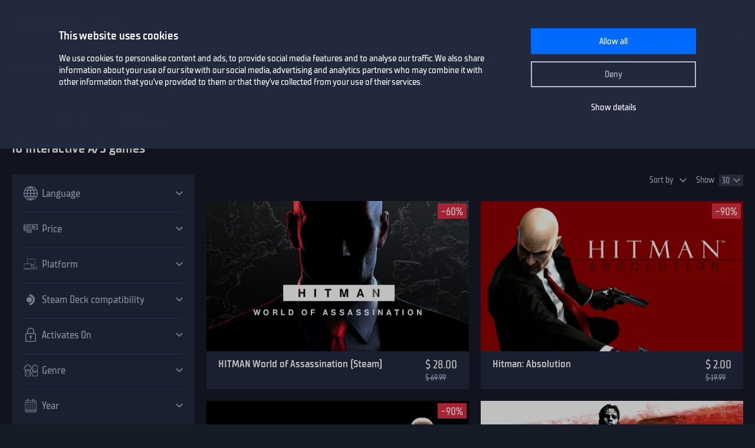

--- FILE ---
content_type: text/html; charset=utf-8
request_url: https://www.gamersgate.com/games/io-interactive-a-s/
body_size: 9961
content:


<!DOCTYPE html>
<html lang="en" prefix="og: https://ogp.me/ns#">
<head>
  <meta charset="utf-8">
  <meta name="viewport" content="width=device-width, initial-scale=1">

  <link rel="preconnect" href="https://consent.cookiebot.com/uc.js" crossorigin>

  <link as="font" crossorigin="" href="/static/fonts/tt_supermolot_neue_condensed_medium-webfont.woff2" rel="preload" type="font/woff2">
  <link as="font" crossorigin="" href="/static/fonts/tt_supermolot_neue_condensed_demibold-webfont.woff2" rel="preload" type="font/woff2">

  <link rel="preload" as="script" href="/jsi18n/">
  <link rel="preload" as="script" href="/static/scripts/app.js?1764837940">

  
  <link rel="canonical" href="https://www.gamersgate.com/games/io-interactive-a-s/"/>
  

  
  <link rel="alternate" hreflang="en-us" href="https://www.gamersgate.com/en-us/games/io-interactive-a-s/"><link rel="alternate" hreflang="en-gb" href="https://www.gamersgate.com/en-gb/games/io-interactive-a-s/"><link rel="alternate" hreflang="en-br" href="https://www.gamersgate.com/en-br/games/io-interactive-a-s/"><link rel="alternate" hreflang="en-dk" href="https://www.gamersgate.com/en-dk/games/io-interactive-a-s/"><link rel="alternate" hreflang="en-jp" href="https://www.gamersgate.com/en-jp/games/io-interactive-a-s/"><link rel="alternate" hreflang="en-pl" href="https://www.gamersgate.com/en-pl/games/io-interactive-a-s/"><link rel="alternate" hreflang="en-ro" href="https://www.gamersgate.com/en-ro/games/io-interactive-a-s/"><link rel="alternate" hreflang="en-au" href="https://www.gamersgate.com/en-au/games/io-interactive-a-s/"><link rel="alternate" hreflang="de-at" href="https://www.gamersgate.com/de-at/games/io-interactive-a-s/"><link rel="alternate" hreflang="en-hu" href="https://www.gamersgate.com/en-hu/games/io-interactive-a-s/"><link rel="alternate" hreflang="de-de" href="https://www.gamersgate.com/de-de/games/io-interactive-a-s/"><link rel="alternate" hreflang="en-il" href="https://www.gamersgate.com/en-il/games/io-interactive-a-s/"><link rel="alternate" hreflang="en-in" href="https://www.gamersgate.com/en-in/games/io-interactive-a-s/"><link rel="alternate" hreflang="en-ca" href="https://www.gamersgate.com/en-ca/games/io-interactive-a-s/"><link rel="alternate" hreflang="en-nz" href="https://www.gamersgate.com/en-nz/games/io-interactive-a-s/"><link rel="alternate" hreflang="en-no" href="https://www.gamersgate.com/en-no/games/io-interactive-a-s/"><link rel="alternate" hreflang="en-th" href="https://www.gamersgate.com/en-th/games/io-interactive-a-s/"><link rel="alternate" hreflang="en-cz" href="https://www.gamersgate.com/en-cz/games/io-interactive-a-s/"><link rel="alternate" hreflang="en-ch" href="https://www.gamersgate.com/en-ch/games/io-interactive-a-s/"><link rel="alternate" hreflang="sv-se" href="https://www.gamersgate.com/sv-se/games/io-interactive-a-s/"><link rel="alternate" hreflang="en-za" href="https://www.gamersgate.com/en-za/games/io-interactive-a-s/"><link rel="alternate" hreflang="x-default" href="https://www.gamersgate.com/games/io-interactive-a-s/"><link rel="alternate" hreflang="es" href="https://www.gamersgate.com/es/games/io-interactive-a-s/"><link rel="alternate" hreflang="pt" href="https://www.gamersgate.com/pt/games/io-interactive-a-s/"><link rel="alternate" hreflang="de" href="https://www.gamersgate.com/de/games/io-interactive-a-s/"><link rel="alternate" hreflang="sv" href="https://www.gamersgate.com/sv/games/io-interactive-a-s/">
  

  
  <title>IO Interactive A/S games on GamersGate | GamersGate</title>
<meta name="title" content="IO Interactive A/S games on GamersGate | GamersGate">
<meta name="description" content="Buy official IO Interactive A/S games on GamersGate">

<meta property="og:site_name" content="GamersGate"><meta property="og:type" content="website"><meta property="og:title" content="IO Interactive A/S games on GamersGate"><meta property="og:description" content="Buy official IO Interactive A/S games on GamersGate"><meta property="og:url" content="http://www.gamersgate.com/games/io-interactive-a-s/"><meta property="og:locale" content="en"><meta property="twitter:card" content="summary_large_image"><meta property="og:image" content="http://www.gamersgate.com/static/images/logo_gamersgate_for_social.jpg"><meta property="twitter:image" content="http://www.gamersgate.com/static/images/logo_gamersgate_for_social.jpg">
<script type="application/ld+json">{"@context": "https://schema.org/", "@type": "WebSite", "url": "http://www.gamersgate.com/", "potentialAction": {"@type": "SearchAction", "target": {"@type": "EntryPoint", "urlTemplate": "http://www.gamersgate.com/games/?query={search_term_string}"}, "query-input": "required name=search_term_string"}}</script><script type="application/ld+json">{"@context": "https://schema.org", "@type": "Organization", "name": "GamersGate", "url": "http://www.gamersgate.com/", "logo": "http://www.gamersgate.com/static/images/logo_gamersgate_for_social.jpg"}</script><script type="application/ld+json">{"@context": "https://schema.org", "@type": "BreadcrumbList", "itemListElement": [{"@type": "ListItem", "name": "Home", "position": 1, "item": "http://www.gamersgate.com/"}, {"@type": "ListItem", "name": "Games", "position": 2, "item": "http://www.gamersgate.com/games/"}, {"@type": "ListItem", "name": "IO Interactive A/S games", "position": 3}]}</script>
  


  <link rel="apple-touch-icon" sizes="180x180" href="/favicon/apple-touch-icon.png">
  <link rel="icon" type="image/png" sizes="32x32" href="/favicon/favicon-32x32.png">
  <link rel="icon" type="image/png" sizes="16x16" href="/favicon/favicon-16x16.png">
  <link rel="shortcut icon" href="/favicon/favicon.ico">
  <link rel="manifest" href="/favicon/site.webmanifest">
  <link rel="mask-icon" href="/favicon/safari-pinned-tab.svg" color="#5bbad5">
  <meta name="msapplication-TileColor" content="#da532c">
  <meta name="msapplication-config" content="/favicon/browserconfig.xml">
  <meta name="theme-color" content="#ffffff">
  <meta http-equiv="x-dns-prefetch-control" content="on">
  <meta name="google-site-verification" content="BANtGKL89DAHVaTlh_lpwXMgJwxwUe1By6bEh6DDnC8" />
  

  <link type="text/css" rel="stylesheet" media="all" href="/static/styles/app_v2.css?1765797861">
  
<script>
  window.addEventListener("CookiebotOnDialogInit", () => {
    if (Cookiebot.getDomainUrlParam("CookiebotScan") === "true") {
      Cookiebot.setOutOfRegion();
    }
  });
</script>
<link rel="preload" as="script" href="https://consent.cookiebot.com/uc.js">
<script id="Cookiebot" src="https://consent.cookiebot.com/uc.js" data-culture="en" data-cbid="758a87f6-2d90-4a5c-91d8-e61bf806100e" data-blockingmode="auto" type="text/javascript" defer></script>

  <script>
    var waitForTrackerCount = 0;
    function matomoWaitForTracker() {
      if (typeof _paq === 'undefined' || typeof Cookiebot === 'undefined') {
        if (waitForTrackerCount < 40) {
          setTimeout(matomoWaitForTracker, 250);
          waitForTrackerCount++;
          return;
        }
      } else {
        window.addEventListener('CookiebotOnAccept', function (e) {
            consentSet();
        });
        window.addEventListener('CookiebotOnDecline', function (e) {
            consentSet();
        })
      }
    }
    function consentSet() {
      if (Cookiebot.consent.statistics) {
        _paq.push(['rememberCookieConsentGiven']);
        _paq.push(['setConsentGiven']);
      } else {
        _paq.push(['forgetCookieConsentGiven']);
        _paq.push(['forgetConsentGiven']);
        _paq.push(['deleteCookies']);
      }
    }
    document.addEventListener('DOMContentLoaded', matomoWaitForTracker);
</script>
  <link rel="preload" as="script" href="//analytics.gamersgate.com/matomo.js">
<script>
  let _paq = window._paq = window._paq || [];
  _paq.push(['requireCookieConsent']);
  _paq.push(['requireConsent']);
  
  _paq.push(['setDocumentTitle', document.title.split('|')[0].trim()]);
  
  _paq.push(['setCustomDimension', 1, "Empty"]);
  
  _paq.push(['trackPageView']);
  _paq.push(['enableLinkTracking']);
  (function() {
    const u = "//analytics.gamersgate.com/";
    _paq.push(['setTrackerUrl', u+'matomo.php']);
    _paq.push(['setSiteId', '1']);
    const d = document, g = d.createElement('script'), s = d.getElementsByTagName('script')[0];
    g.defer=true; g.src=u+'matomo.js'; s.parentNode.insertBefore(g,s);
  })();
</script>
  <script src="/jsi18n/"></script>
  <script type="text/javascript">
    window.cart_items = new Set()
    
    window.current_language_code = 'en'
  </script>
  <script>
    window.isMobile = /iPhone|iPad|iPod|Android|webOs|harmony/i.test(navigator.userAgent);
  </script>
</head>

<body class="">
  <noscript>You need to enable JavaScript to run this app.</noscript>

  <main class="wrapper">
    
    
  
  













<nav class="navigation navigation--top" id="navigation-top" aria-label="navigation-top">
  <section class="container">
    <a class="navigation-logo" href="/"><img src="/static/images/logo.svg?1704879930" alt="Gamersgate"></a>
    
<div class="navigation-search">
  <form id="search-form" method="GET" action="/games/">
    <div class="form-group form-group--input-with-button">
      <input type="search" name="query" placeholder="" aria-label="Search the catalog" autocomplete="off" >
      <input type="button" value="Search">
    </div>
  </form>
</div>
    <ul class="navigation-list">
      <li class="navigation-item navigation-item--icon"><a class="navigation-link--icon-list " href="/account/orders/?returnurl=/account/orders/" title="My purchases">My purchases</a></li>
      <li class="navigation-item navigation-item--icon"><a class="navigation-link--icon-favorite " href="/favorites/" title="Favorites">Favorites</a></li>
      <li class="navigation-item navigation-item--icon">

<a class="navigation-link--icon-cart " id="cart_link" href="/cart/" title="Cart" data-count="0">Cart</a></li>
      
        <li class="navigation-item"><a class="button" href="/login/?returnurl=/games/io-interactive-a-s/" title="Sign In">Sign In</a></li>
      
      <li class="navigation-item navigation-item--icon"><a class="navigation-link--icon-menu" href="#popmenu" data-popmenu>Menu</a></li>
    </ul>
  </section>
</nav>
<nav class="navigation navigation--middle" id="navigation-middle" aria-label="navigation-middle">
  <section class="container">
    <ul class="navigation-list">
      <li class="navigation-item float-left"><a class="navigation-link " href="/games/" title="Games">Games</a></li>
      <li class="navigation-item float-left"><a class="navigation-link " href="/top-sellers/" title="Top sellers">Top sellers</a></li>
      <li class="navigation-item float-left"><a class="navigation-link " href="/offers/" title="Currently on sale">Currently on sale</a></li>
      <li class="navigation-item float-left"><a class="navigation-link " href="/new-releases/" title="Newest releases">Newest releases</a></li>
      <li class="navigation-item float-left"><a class="navigation-link " href="/coming-soon/" title="Coming soon">Coming soon</a></li>
      
      
      

  
  <li class="navigation-item float-left">
    <a class="navigation-link " href="/mac-games/" title="Mac games">Mac Games</a>
  </li>

      <li class="navigation-item float-right"><a class="navigation-link " href="/support/" title="Help center">Help center</a></li>
      <li class="navigation-item float-right">
        <a class="navigation-link navigation-link--popover" href="#popover-language" data-popover>Language</a>
        <div class="popover popover-language" id="popover-language">
          <div class="popover-description">Choose language</div>
          <ul class="popover-list">
            
            
            
              
              <li class="popover-item"><a class="popover-link is_active" href="/api/language/en/" title="English">English (English)</a></li>
              
            
              
              <li class="popover-item"><a class="popover-link " href="/api/language/de/" title="Deutsch">Deutsch (German)</a></li>
              
            
              
              <li class="popover-item"><a class="popover-link " href="/api/language/pt/" title="Português">Português (Portuguese)</a></li>
              
            
              
            
              
              <li class="popover-item"><a class="popover-link " href="/api/language/sv/" title="Svenska">Svenska (Swedish)</a></li>
              
            
            
            <li class="popover-item"><a class="popover-link" id="spanish-select-btn" href="#" title="Español">Español (Spanish)</a></li>
            
          </ul>
        </div>
      </li>
    </ul>
  </section>
</nav>
  
<nav class="navigation navigation-breadcrumb" id="navigation-breadcrumb" aria-label="navigation-breadcrumb">
  <section class="container">
    <ol class="breadcrumb-list"><li><a href="/" title="Home">Home</a></li><li><a href="/games/" title="Games">Games</a></li><li>IO Interactive A/S games</li></ol>
  </section>
</nav>

<section class="page catalog ">
  <div class="container">
    <h1>IO Interactive A/S games</h1>
    <div class="row">
      <div class="column column-content">
        <div class="content-container">
          

          



  <div class="catalog-list-decorator">
  <div class="row catalog-list " data-view="grid" data-ga_slug="games" >
    
      <div class="column catalog-item product--item" data-id="20589908" data-name="HITMAN World of Assassination (Steam)" data-sku="DD-HITMAN-WORLD-OF-ASSASSINATION-STEAM" data-vendor_name="IO Interactive A/S" data-price="28.00" data-currency="USD" data-url="/product/hitman-world-of-assassination-steam/">
        <div class="catalog-item-container">
          <div class="catalog-item--image" data-required-age="18">
            <a class="" href="/product/hitman-world-of-assassination-steam/" title="HITMAN World of Assassination (Steam)"><img src="https://sttc.gamersgate.com/images/product/hitman-world-of-assassination-steam/cover-616-8b4972.jpg" alt="HITMAN World of Assassination (Steam)" loading="lazy"></a>
          </div>
          <div class="catalog-item--description">
            <div class="catalog-item--title"><a href="/product/hitman-world-of-assassination-steam/" title="HITMAN World of Assassination (Steam)">HITMAN World of Assassination (Steam)</a></div>
            
              <div class="catalog-item--product-label product--label-discount for-list">-60%</div>
            
            <div class="catalog-item--price">
              <span>$ 28.00</span>
              
                <div class="catalog-item--full-price">$ 69.99</div>
              
            </div>
          </div>

          <div class="catalog-item--hover-back"></div>

          <div class="catalog-item--button">
            <a class="catalog-item--button-product-link" href="/product/hitman-world-of-assassination-steam/" title="HITMAN World of Assassination (Steam)"></a>
            <button id="favorite-button-20589908" aria-label="Add to favorites" data-id="20589908" type="button" class="catalog-item--button-add-favorite favorite--button "></button>
            
            <button data-id="20589908" type="button" class="catalog-item--button-add-cart cart--add-button">Add to cart</button>
            
          </div>

          <ul class="catalog-item--product-labels-v2 product--labels">
            
            <li class="catalog-item--product-label-v2 product--label-discount"><span>-60%</span></li>
            
          </ul>
        </div>
      </div>
    
      <div class="column catalog-item product--item" data-id="13564737" data-name="Hitman: Absolution" data-sku="DD-HITMAN-ABSOLUTION-ROW-GW1" data-vendor_name="IO Interactive A/S" data-price="2.00" data-currency="USD" data-url="/product/hitman-absolution/">
        <div class="catalog-item-container">
          <div class="catalog-item--image" data-required-age="18">
            <a class="" href="/product/hitman-absolution/" title="Hitman: Absolution"><img src="https://sttc.gamersgate.com/images/product/hitman-absolution/cover-616-fe8991.jpg" alt="Hitman: Absolution" loading="lazy"></a>
          </div>
          <div class="catalog-item--description">
            <div class="catalog-item--title"><a href="/product/hitman-absolution/" title="Hitman: Absolution">Hitman: Absolution</a></div>
            
              <div class="catalog-item--product-label product--label-discount for-list">-90%</div>
            
            <div class="catalog-item--price">
              <span>$ 2.00</span>
              
                <div class="catalog-item--full-price">$ 19.99</div>
              
            </div>
          </div>

          <div class="catalog-item--hover-back"></div>

          <div class="catalog-item--button">
            <a class="catalog-item--button-product-link" href="/product/hitman-absolution/" title="Hitman: Absolution"></a>
            <button id="favorite-button-13564737" aria-label="Add to favorites" data-id="13564737" type="button" class="catalog-item--button-add-favorite favorite--button "></button>
            
            <button data-id="13564737" type="button" class="catalog-item--button-add-cart cart--add-button">Add to cart</button>
            
          </div>

          <ul class="catalog-item--product-labels-v2 product--labels">
            
            <li class="catalog-item--product-label-v2 product--label-discount"><span>-90%</span></li>
            
          </ul>
        </div>
      </div>
    
      <div class="column catalog-item product--item" data-id="13566093" data-name="Hitman: Contracts" data-sku="DD-HITMAN-CONTRACTS-WW-GW1" data-vendor_name="IO Interactive A/S" data-price="0.90" data-currency="USD" data-url="/product/hitman-contracts/">
        <div class="catalog-item-container">
          <div class="catalog-item--image" data-required-age="18">
            <a class="" href="/product/hitman-contracts/" title="Hitman: Contracts"><img src="https://sttc.gamersgate.com/images/product/hitman-contracts/cover-616-f32ae1.jpg" alt="Hitman: Contracts" loading="lazy"></a>
          </div>
          <div class="catalog-item--description">
            <div class="catalog-item--title"><a href="/product/hitman-contracts/" title="Hitman: Contracts">Hitman: Contracts</a></div>
            
              <div class="catalog-item--product-label product--label-discount for-list">-90%</div>
            
            <div class="catalog-item--price">
              <span>$ 0.90</span>
              
                <div class="catalog-item--full-price">$ 8.99</div>
              
            </div>
          </div>

          <div class="catalog-item--hover-back"></div>

          <div class="catalog-item--button">
            <a class="catalog-item--button-product-link" href="/product/hitman-contracts/" title="Hitman: Contracts"></a>
            <button id="favorite-button-13566093" aria-label="Add to favorites" data-id="13566093" type="button" class="catalog-item--button-add-favorite favorite--button "></button>
            
            <button data-id="13566093" type="button" class="catalog-item--button-add-cart cart--add-button">Add to cart</button>
            
          </div>

          <ul class="catalog-item--product-labels-v2 product--labels">
            
            <li class="catalog-item--product-label-v2 product--label-discount"><span>-90%</span></li>
            
          </ul>
        </div>
      </div>
    
      <div class="column catalog-item product--item" data-id="13563607" data-name="Freedom Fighters" data-sku="DD-FREEDOM-FIGHTERS-GW1" data-vendor_name="IO Interactive A/S" data-price="14.99" data-currency="USD" data-url="/product/freedom-fighters/">
        <div class="catalog-item-container">
          <div class="catalog-item--image" data-required-age="16">
            <a class="" href="/product/freedom-fighters/" title="Freedom Fighters"><img src="https://sttc.gamersgate.com/images/product/freedom-fighters/cover-616-c00d10.png" alt="Freedom Fighters" loading="lazy"></a>
          </div>
          <div class="catalog-item--description">
            <div class="catalog-item--title"><a href="/product/freedom-fighters/" title="Freedom Fighters">Freedom Fighters</a></div>
            
            <div class="catalog-item--price">
              <span>$ 14.99</span>
              
            </div>
          </div>

          <div class="catalog-item--hover-back"></div>

          <div class="catalog-item--button">
            <a class="catalog-item--button-product-link" href="/product/freedom-fighters/" title="Freedom Fighters"></a>
            <button id="favorite-button-13563607" aria-label="Add to favorites" data-id="13563607" type="button" class="catalog-item--button-add-favorite favorite--button "></button>
            
            <button data-id="13563607" type="button" class="catalog-item--button-add-cart cart--add-button">Add to cart</button>
            
          </div>

          <ul class="catalog-item--product-labels-v2 product--labels">
            
          </ul>
        </div>
      </div>
    
      <div class="column catalog-item product--item" data-id="23872536" data-name="007 First Light" data-sku="DD-007-FIRST-LIGHT" data-vendor_name="IO Interactive A/S" data-price="69.99" data-currency="USD" data-url="/product/007-first-light/">
        <div class="catalog-item-container">
          <div class="catalog-item--image" data-required-age="None">
            <a class="" href="/product/007-first-light/" title="007 First Light"><img src="https://sttc.gamersgate.com/images/product/007-first-light/cover-616-e724be.jpg" alt="007 First Light" loading="lazy"></a>
          </div>
          <div class="catalog-item--description">
            <div class="catalog-item--title"><a href="/product/007-first-light/" title="007 First Light">007 First Light</a></div>
            
            <div class="catalog-item--price">
              <span>$ 69.99</span>
              
            </div>
          </div>

          <div class="catalog-item--hover-back"></div>

          <div class="catalog-item--button">
            <a class="catalog-item--button-product-link" href="/product/007-first-light/" title="007 First Light"></a>
            <button id="favorite-button-23872536" aria-label="Add to favorites" data-id="23872536" type="button" class="catalog-item--button-add-favorite favorite--button "></button>
            
            <button data-id="23872536" type="button" class="catalog-item--button-add-cart cart--add-button">Add to cart</button>
            
          </div>

          <ul class="catalog-item--product-labels-v2 product--labels">
            
            <li class="catalog-item--product-label-v2 product--label-preorder"><span>Preorder</span></li>
            
          </ul>
        </div>
      </div>
    
      <div class="column catalog-item product--item" data-id="21310652" data-name="HITMAN 3 - The Undying Pack" data-sku="DLC-HITMAN-3-THE-UNDYING-PACK" data-vendor_name="IO Interactive A/S" data-price="3.49" data-currency="USD" data-url="/product/hitman-3-the-undying-pack/">
        <div class="catalog-item-container">
          <div class="catalog-item--image" data-required-age="18">
            <a class="" href="/product/hitman-3-the-undying-pack/" title="HITMAN 3 - The Undying Pack"><img src="https://sttc.gamersgate.com/images/product/hitman-3-the-undying-pack/cover-616-a24643.jpg" alt="HITMAN 3 - The Undying Pack" loading="lazy"></a>
          </div>
          <div class="catalog-item--description">
            <div class="catalog-item--title"><a href="/product/hitman-3-the-undying-pack/" title="HITMAN 3 - The Undying Pack">HITMAN 3 - The Undying Pack</a></div>
            
              <div class="catalog-item--product-label product--label-discount for-list">-30%</div>
            
            <div class="catalog-item--price">
              <span>$ 3.49</span>
              
                <div class="catalog-item--full-price">$ 4.99</div>
              
            </div>
          </div>

          <div class="catalog-item--hover-back"></div>

          <div class="catalog-item--button">
            <a class="catalog-item--button-product-link" href="/product/hitman-3-the-undying-pack/" title="HITMAN 3 - The Undying Pack"></a>
            <button id="favorite-button-21310652" aria-label="Add to favorites" data-id="21310652" type="button" class="catalog-item--button-add-favorite favorite--button "></button>
            
            <button data-id="21310652" type="button" class="catalog-item--button-add-cart cart--add-button">Add to cart</button>
            
          </div>

          <ul class="catalog-item--product-labels-v2 product--labels">
            
            <li class="catalog-item--product-label-v2 product--label-discount"><span>-30%</span></li>
            
            <li class="catalog-item--product-label-v2 product--label-dlc"><span>DLC</span></li>
            
          </ul>
        </div>
      </div>
    
      <div class="column catalog-item product--item" data-id="21309972" data-name="HITMAN 3 - Sarajevo Six Campaign Pack" data-sku="DLC-HITMAN-3-SARAJEVO-SIX-CAMPAIGN-PACK" data-vendor_name="IO Interactive A/S" data-price="3.49" data-currency="USD" data-url="/product/hitman-3-sarajevo-six-campaign-pack/">
        <div class="catalog-item-container">
          <div class="catalog-item--image" data-required-age="18">
            <a class="" href="/product/hitman-3-sarajevo-six-campaign-pack/" title="HITMAN 3 - Sarajevo Six Campaign Pack"><img src="https://sttc.gamersgate.com/images/product/hitman-3-sarajevo-six-campaign-pack/cover-616-2bd50d.jpg" alt="HITMAN 3 - Sarajevo Six Campaign Pack" loading="lazy"></a>
          </div>
          <div class="catalog-item--description">
            <div class="catalog-item--title"><a href="/product/hitman-3-sarajevo-six-campaign-pack/" title="HITMAN 3 - Sarajevo Six Campaign Pack">HITMAN 3 - Sarajevo Six Campaign Pack</a></div>
            
              <div class="catalog-item--product-label product--label-discount for-list">-30%</div>
            
            <div class="catalog-item--price">
              <span>$ 3.49</span>
              
                <div class="catalog-item--full-price">$ 4.99</div>
              
            </div>
          </div>

          <div class="catalog-item--hover-back"></div>

          <div class="catalog-item--button">
            <a class="catalog-item--button-product-link" href="/product/hitman-3-sarajevo-six-campaign-pack/" title="HITMAN 3 - Sarajevo Six Campaign Pack"></a>
            <button id="favorite-button-21309972" aria-label="Add to favorites" data-id="21309972" type="button" class="catalog-item--button-add-favorite favorite--button "></button>
            
            <button data-id="21309972" type="button" class="catalog-item--button-add-cart cart--add-button">Add to cart</button>
            
          </div>

          <ul class="catalog-item--product-labels-v2 product--labels">
            
            <li class="catalog-item--product-label-v2 product--label-discount"><span>-30%</span></li>
            
            <li class="catalog-item--product-label-v2 product--label-dlc"><span>DLC</span></li>
            
          </ul>
        </div>
      </div>
    
      <div class="column catalog-item product--item" data-id="21309520" data-name="HITMAN 3 - Makeshift Pack" data-sku="DLC-HITMAN-3-MAKESHIFT-PACK" data-vendor_name="IO Interactive A/S" data-price="3.49" data-currency="USD" data-url="/product/hitman-3-makeshift-pack/">
        <div class="catalog-item-container">
          <div class="catalog-item--image" data-required-age="18">
            <a class="" href="/product/hitman-3-makeshift-pack/" title="HITMAN 3 - Makeshift Pack"><img src="https://sttc.gamersgate.com/images/product/hitman-3-makeshift-pack/cover-616-0e6894.jpg" alt="HITMAN 3 - Makeshift Pack" loading="lazy"></a>
          </div>
          <div class="catalog-item--description">
            <div class="catalog-item--title"><a href="/product/hitman-3-makeshift-pack/" title="HITMAN 3 - Makeshift Pack">HITMAN 3 - Makeshift Pack</a></div>
            
              <div class="catalog-item--product-label product--label-discount for-list">-30%</div>
            
            <div class="catalog-item--price">
              <span>$ 3.49</span>
              
                <div class="catalog-item--full-price">$ 4.99</div>
              
            </div>
          </div>

          <div class="catalog-item--hover-back"></div>

          <div class="catalog-item--button">
            <a class="catalog-item--button-product-link" href="/product/hitman-3-makeshift-pack/" title="HITMAN 3 - Makeshift Pack"></a>
            <button id="favorite-button-21309520" aria-label="Add to favorites" data-id="21309520" type="button" class="catalog-item--button-add-favorite favorite--button "></button>
            
            <button data-id="21309520" type="button" class="catalog-item--button-add-cart cart--add-button">Add to cart</button>
            
          </div>

          <ul class="catalog-item--product-labels-v2 product--labels">
            
            <li class="catalog-item--product-label-v2 product--label-discount"><span>-30%</span></li>
            
            <li class="catalog-item--product-label-v2 product--label-dlc"><span>DLC</span></li>
            
          </ul>
        </div>
      </div>
    
      <div class="column catalog-item product--item" data-id="21310426" data-name="HITMAN 3 - Street Art Pack" data-sku="DLC-HITMAN-3-STREET-ART-PACK" data-vendor_name="IO Interactive A/S" data-price="3.49" data-currency="USD" data-url="/product/hitman-3-street-art-pack/">
        <div class="catalog-item-container">
          <div class="catalog-item--image" data-required-age="18">
            <a class="" href="/product/hitman-3-street-art-pack/" title="HITMAN 3 - Street Art Pack"><img src="https://sttc.gamersgate.com/images/product/hitman-3-street-art-pack/cover-616-024076.jpg" alt="HITMAN 3 - Street Art Pack" loading="lazy"></a>
          </div>
          <div class="catalog-item--description">
            <div class="catalog-item--title"><a href="/product/hitman-3-street-art-pack/" title="HITMAN 3 - Street Art Pack">HITMAN 3 - Street Art Pack</a></div>
            
              <div class="catalog-item--product-label product--label-discount for-list">-30%</div>
            
            <div class="catalog-item--price">
              <span>$ 3.49</span>
              
                <div class="catalog-item--full-price">$ 4.99</div>
              
            </div>
          </div>

          <div class="catalog-item--hover-back"></div>

          <div class="catalog-item--button">
            <a class="catalog-item--button-product-link" href="/product/hitman-3-street-art-pack/" title="HITMAN 3 - Street Art Pack"></a>
            <button id="favorite-button-21310426" aria-label="Add to favorites" data-id="21310426" type="button" class="catalog-item--button-add-favorite favorite--button "></button>
            
            <button data-id="21310426" type="button" class="catalog-item--button-add-cart cart--add-button">Add to cart</button>
            
          </div>

          <ul class="catalog-item--product-labels-v2 product--labels">
            
            <li class="catalog-item--product-label-v2 product--label-discount"><span>-30%</span></li>
            
            <li class="catalog-item--product-label-v2 product--label-dlc"><span>DLC</span></li>
            
          </ul>
        </div>
      </div>
    
      <div class="column catalog-item product--item" data-id="21310200" data-name="HITMAN 3 - Seven Deadly Sins Collection" data-sku="DLC-HITMAN-3-SEVEN-DEADLY-SINS-COLLECTION" data-vendor_name="IO Interactive A/S" data-price="6.99" data-currency="USD" data-url="/product/hitman-3-seven-deadly-sins-collection/">
        <div class="catalog-item-container">
          <div class="catalog-item--image" data-required-age="18">
            <a class="" href="/product/hitman-3-seven-deadly-sins-collection/" title="HITMAN 3 - Seven Deadly Sins Collection"><img src="https://sttc.gamersgate.com/images/product/hitman-3-seven-deadly-sins-collection/cover-616-ff4678.jpg" alt="HITMAN 3 - Seven Deadly Sins Collection" loading="lazy"></a>
          </div>
          <div class="catalog-item--description">
            <div class="catalog-item--title"><a href="/product/hitman-3-seven-deadly-sins-collection/" title="HITMAN 3 - Seven Deadly Sins Collection">HITMAN 3 - Seven Deadly Sins Collection</a></div>
            
              <div class="catalog-item--product-label product--label-discount for-list">-30%</div>
            
            <div class="catalog-item--price">
              <span>$ 6.99</span>
              
                <div class="catalog-item--full-price">$ 9.99</div>
              
            </div>
          </div>

          <div class="catalog-item--hover-back"></div>

          <div class="catalog-item--button">
            <a class="catalog-item--button-product-link" href="/product/hitman-3-seven-deadly-sins-collection/" title="HITMAN 3 - Seven Deadly Sins Collection"></a>
            <button id="favorite-button-21310200" aria-label="Add to favorites" data-id="21310200" type="button" class="catalog-item--button-add-favorite favorite--button "></button>
            
            <button data-id="21310200" type="button" class="catalog-item--button-add-cart cart--add-button">Add to cart</button>
            
          </div>

          <ul class="catalog-item--product-labels-v2 product--labels">
            
            <li class="catalog-item--product-label-v2 product--label-discount"><span>-30%</span></li>
            
            <li class="catalog-item--product-label-v2 product--label-dlc"><span>DLC</span></li>
            
          </ul>
        </div>
      </div>
    
      <div class="column catalog-item product--item" data-id="21309746" data-name="HITMAN 3 - Deluxe Pack" data-sku="DLC-HITMAN-3-DELUXE-PACK" data-vendor_name="IO Interactive A/S" data-price="6.99" data-currency="USD" data-url="/product/hitman-3-deluxe-pack/">
        <div class="catalog-item-container">
          <div class="catalog-item--image" data-required-age="18">
            <a class="" href="/product/hitman-3-deluxe-pack/" title="HITMAN 3 - Deluxe Pack"><img src="https://sttc.gamersgate.com/images/product/hitman-3-deluxe-pack/cover-616-49c578.jpg" alt="HITMAN 3 - Deluxe Pack" loading="lazy"></a>
          </div>
          <div class="catalog-item--description">
            <div class="catalog-item--title"><a href="/product/hitman-3-deluxe-pack/" title="HITMAN 3 - Deluxe Pack">HITMAN 3 - Deluxe Pack</a></div>
            
              <div class="catalog-item--product-label product--label-discount for-list">-30%</div>
            
            <div class="catalog-item--price">
              <span>$ 6.99</span>
              
                <div class="catalog-item--full-price">$ 9.99</div>
              
            </div>
          </div>

          <div class="catalog-item--hover-back"></div>

          <div class="catalog-item--button">
            <a class="catalog-item--button-product-link" href="/product/hitman-3-deluxe-pack/" title="HITMAN 3 - Deluxe Pack"></a>
            <button id="favorite-button-21309746" aria-label="Add to favorites" data-id="21309746" type="button" class="catalog-item--button-add-favorite favorite--button "></button>
            
            <button data-id="21309746" type="button" class="catalog-item--button-add-cart cart--add-button">Add to cart</button>
            
          </div>

          <ul class="catalog-item--product-labels-v2 product--labels">
            
            <li class="catalog-item--product-label-v2 product--label-discount"><span>-30%</span></li>
            
            <li class="catalog-item--product-label-v2 product--label-dlc"><span>DLC</span></li>
            
          </ul>
        </div>
      </div>
    
      <div class="column catalog-item product--item" data-id="21310878" data-name="HITMAN 3 - Trinity Pack" data-sku="DLC-HITMAN-3-TRINITY-PACK" data-vendor_name="IO Interactive A/S" data-price="3.49" data-currency="USD" data-url="/product/hitman-3-trinity-pack/">
        <div class="catalog-item-container">
          <div class="catalog-item--image" data-required-age="18">
            <a class="" href="/product/hitman-3-trinity-pack/" title="HITMAN 3 - Trinity Pack"><img src="https://sttc.gamersgate.com/images/product/hitman-3-trinity-pack/cover-616-ca0723.jpg" alt="HITMAN 3 - Trinity Pack" loading="lazy"></a>
          </div>
          <div class="catalog-item--description">
            <div class="catalog-item--title"><a href="/product/hitman-3-trinity-pack/" title="HITMAN 3 - Trinity Pack">HITMAN 3 - Trinity Pack</a></div>
            
              <div class="catalog-item--product-label product--label-discount for-list">-30%</div>
            
            <div class="catalog-item--price">
              <span>$ 3.49</span>
              
                <div class="catalog-item--full-price">$ 4.99</div>
              
            </div>
          </div>

          <div class="catalog-item--hover-back"></div>

          <div class="catalog-item--button">
            <a class="catalog-item--button-product-link" href="/product/hitman-3-trinity-pack/" title="HITMAN 3 - Trinity Pack"></a>
            <button id="favorite-button-21310878" aria-label="Add to favorites" data-id="21310878" type="button" class="catalog-item--button-add-favorite favorite--button "></button>
            
            <button data-id="21310878" type="button" class="catalog-item--button-add-cart cart--add-button">Add to cart</button>
            
          </div>

          <ul class="catalog-item--product-labels-v2 product--labels">
            
            <li class="catalog-item--product-label-v2 product--label-discount"><span>-30%</span></li>
            
            <li class="catalog-item--product-label-v2 product--label-dlc"><span>DLC</span></li>
            
          </ul>
        </div>
      </div>
    
      <div class="column catalog-item product--item" data-id="21345732" data-name="HITMAN 3 Access Pass: HITMAN 2 Expansion" data-sku="DLC-HITMAN-3-ACCESS-PASS-HITMAN-2-EXPANSION" data-vendor_name="IO Interactive A/S" data-price="6.99" data-currency="USD" data-url="/product/hitman-3-access-pass-hitman-2-expansion/">
        <div class="catalog-item-container">
          <div class="catalog-item--image" data-required-age="18">
            <a class="" href="/product/hitman-3-access-pass-hitman-2-expansion/" title="HITMAN 3 Access Pass: HITMAN 2 Expansion"><img src="https://sttc.gamersgate.com/images/product/hitman-3-access-pass-hitman-2-expansion/cover-616-45254a.jpg" alt="HITMAN 3 Access Pass: HITMAN 2 Expansion" loading="lazy"></a>
          </div>
          <div class="catalog-item--description">
            <div class="catalog-item--title"><a href="/product/hitman-3-access-pass-hitman-2-expansion/" title="HITMAN 3 Access Pass: HITMAN 2 Expansion">HITMAN 3 Access Pass: HITMAN 2 Expansion</a></div>
            
              <div class="catalog-item--product-label product--label-discount for-list">-30%</div>
            
            <div class="catalog-item--price">
              <span>$ 6.99</span>
              
                <div class="catalog-item--full-price">$ 9.99</div>
              
            </div>
          </div>

          <div class="catalog-item--hover-back"></div>

          <div class="catalog-item--button">
            <a class="catalog-item--button-product-link" href="/product/hitman-3-access-pass-hitman-2-expansion/" title="HITMAN 3 Access Pass: HITMAN 2 Expansion"></a>
            <button id="favorite-button-21345732" aria-label="Add to favorites" data-id="21345732" type="button" class="catalog-item--button-add-favorite favorite--button "></button>
            
            <button data-id="21345732" type="button" class="catalog-item--button-add-cart cart--add-button">Add to cart</button>
            
          </div>

          <ul class="catalog-item--product-labels-v2 product--labels">
            
            <li class="catalog-item--product-label-v2 product--label-discount"><span>-30%</span></li>
            
            <li class="catalog-item--product-label-v2 product--label-dlc"><span>DLC</span></li>
            
          </ul>
        </div>
      </div>
    
  </div>
  
  </div>



          

          <div class="catalog-paginator">
</div>
          
          <div class="catalog-tools" >
            
            <div class="catalog-tags"></div>
            <ul>
              <li class="catalog-filter-button" id="catalog-filter-button">
                <span class="with-icon icon-filter"></span>
                <label>Filter</label>
              </li>
              
<li class="catalog-sort">
  <label>Sort by</label>
  <div class="select">
    <span></span>
    <ul>
      
        <li class="selected"><a href="#" data-value="default">Default</a></li>
      
        <li ><a href="#" data-value="release">Release date</a></li>
      
        <li ><a href="#" data-value="alphabetically">Alphabetically</a></li>
      
        <li ><a href="#" data-value="price_low">Price (low-high)</a></li>
      
        <li ><a href="#" data-value="price_high">Price (high-low)</a></li>
      
    </ul>
  </div>
</li>
              
<li class="catalog-view-type-choice">
  <label>View</label>
  <span class="with-icon icon-view-grid is_active" data-view="grid"></span>
  <span class="with-icon icon-view-list" data-view="list"></span>
</li>
              
<li class="catalog-products-per-page">
  <label>Show</label>
  <div class="select">
    <span>30</span>
    <ul>
      
        <li ><a href="#" data-value="30">30</a></li>
      
        <li ><a href="#" data-value="60">60</a></li>
      
        <li ><a href="#" data-value="90">90</a></li>
      
    </ul>
  </div>
</li>
            </ul>
          </div>
          
        </div>
      </div>
      
      <div class="column column-sidebar column-sidebar-left">
        
<div class="sidebar-block sidebar-catalog-filters">
  <form method="GET">
    <input type="hidden" name="api" value="/api/games/io-interactive-a-s/">
    <input type="hidden" name="query" value="">
    <input type="hidden" name="release" id="id_release">
    
    <!-- language -->
    <div class="sidebar-catalog-filter sidebar-action-toggle has_delimiter ">
      <span class="with-icon icon-language">Language</span>
      <ul class="show_first_any_items show_first_one_items">
        
          <li>
              <div class="checkbox">
                <input type="checkbox" name="languages" value="en" id="id_languages_0">
                <label for="id_languages_0">English</label>
              </div>
          </li>
        
          <li>
              <div class="checkbox">
                <input type="checkbox" name="languages" value="ar" id="id_languages_1">
                <label for="id_languages_1">Arabic</label>
              </div>
          </li>
        
          <li>
              <div class="checkbox">
                <input type="checkbox" name="languages" value="cs" id="id_languages_2">
                <label for="id_languages_2">Czech</label>
              </div>
          </li>
        
          <li>
              <div class="checkbox">
                <input type="checkbox" name="languages" value="da" id="id_languages_3">
                <label for="id_languages_3">Danish</label>
              </div>
          </li>
        
          <li>
              <div class="checkbox">
                <input type="checkbox" name="languages" value="nl" id="id_languages_4">
                <label for="id_languages_4">Dutch</label>
              </div>
          </li>
        
          <li>
              <div class="checkbox">
                <input type="checkbox" name="languages" value="fi" id="id_languages_5">
                <label for="id_languages_5">Finnish</label>
              </div>
          </li>
        
          <li>
              <div class="checkbox">
                <input type="checkbox" name="languages" value="fr" id="id_languages_6">
                <label for="id_languages_6">French</label>
              </div>
          </li>
        
          <li>
              <div class="checkbox">
                <input type="checkbox" name="languages" value="de" id="id_languages_7">
                <label for="id_languages_7">German</label>
              </div>
          </li>
        
          <li>
              <div class="checkbox">
                <input type="checkbox" name="languages" value="el" id="id_languages_8">
                <label for="id_languages_8">Greek</label>
              </div>
          </li>
        
          <li>
              <div class="checkbox">
                <input type="checkbox" name="languages" value="hu" id="id_languages_9">
                <label for="id_languages_9">Hungarian</label>
              </div>
          </li>
        
          <li>
              <div class="checkbox">
                <input type="checkbox" name="languages" value="it" id="id_languages_10">
                <label for="id_languages_10">Italian</label>
              </div>
          </li>
        
          <li>
              <div class="checkbox">
                <input type="checkbox" name="languages" value="ja" id="id_languages_11">
                <label for="id_languages_11">Japanese</label>
              </div>
          </li>
        
          <li>
              <div class="checkbox">
                <input type="checkbox" name="languages" value="ko" id="id_languages_12">
                <label for="id_languages_12">Korean</label>
              </div>
          </li>
        
          <li>
              <div class="checkbox">
                <input type="checkbox" name="languages" value="no" id="id_languages_13">
                <label for="id_languages_13">Norwegian</label>
              </div>
          </li>
        
          <li>
              <div class="checkbox">
                <input type="checkbox" name="languages" value="pl" id="id_languages_14">
                <label for="id_languages_14">Polish</label>
              </div>
          </li>
        
          <li>
              <div class="checkbox">
                <input type="checkbox" name="languages" value="pt" id="id_languages_15">
                <label for="id_languages_15">Portuguese</label>
              </div>
          </li>
        
          <li>
              <div class="checkbox">
                <input type="checkbox" name="languages" value="ru" id="id_languages_16">
                <label for="id_languages_16">Russian</label>
              </div>
          </li>
        
          <li>
              <div class="checkbox">
                <input type="checkbox" name="languages" value="zh-Hans" id="id_languages_17">
                <label for="id_languages_17">Simplified Chinese</label>
              </div>
          </li>
        
          <li>
              <div class="checkbox">
                <input type="checkbox" name="languages" value="es" id="id_languages_18">
                <label for="id_languages_18">Spanish</label>
              </div>
          </li>
        
          <li>
              <div class="checkbox">
                <input type="checkbox" name="languages" value="sv" id="id_languages_19">
                <label for="id_languages_19">Swedish</label>
              </div>
          </li>
        
          <li>
              <div class="checkbox">
                <input type="checkbox" name="languages" value="th" id="id_languages_20">
                <label for="id_languages_20">Thai</label>
              </div>
          </li>
        
          <li>
              <div class="checkbox">
                <input type="checkbox" name="languages" value="zh" id="id_languages_21">
                <label for="id_languages_21">Traditional Chinese</label>
              </div>
          </li>
        
          <li>
              <div class="checkbox">
                <input type="checkbox" name="languages" value="tr" id="id_languages_22">
                <label for="id_languages_22">Turkish</label>
              </div>
          </li>
        
          <li>
              <div class="checkbox">
                <input type="checkbox" name="languages" value="uk" id="id_languages_23">
                <label for="id_languages_23">Ukrainian</label>
              </div>
          </li>
        
          <li>
              <div class="checkbox">
                <input type="checkbox" name="languages" value="cy" id="id_languages_24">
                <label for="id_languages_24">Welsh</label>
              </div>
          </li>
        
      </ul>
      
        <a class="show-all-items" href="" data-title="- See less languages">+ See more languages</a>
      
    </div>

    <!-- price -->
    <div class="sidebar-catalog-filter sidebar-action-toggle has_delimiter ">
      <span class="with-icon icon-price">Price</span>
      <ul>
        <li>
            <div class="checkbox">
              <input type="checkbox" name="price_discounted" id="id_price_discounted">
              <label for="id_price_discounted">Discounted</label>
            </div>
        </li>
        
          <li>
              <div class="checkbox">
                <input type="checkbox" name="price_under" value="10" id="id_price_under_0">
                <label for="id_price_under_0">Under $ 10</label>
              </div>
          </li>
        
          <li>
              <div class="checkbox">
                <input type="checkbox" name="price_under" value="30" id="id_price_under_1">
                <label for="id_price_under_1">Under $ 30</label>
              </div>
          </li>
        
        <li>
          <div class="input-between with-button">
            <input type="number" name="price_gte" autocomplete="off" class="v2 only-integer with-keypad small" step="1" data-min="0" data-max="10000000" placeholder="$ min" id="id_price_gte">
            <input type="number" name="price_lte" autocomplete="off" class="v2 only-integer with-keypad small" step="1" data-min="0" data-max="10000000" placeholder="$ max" id="id_price_lte">
            <button type="submit">Go</button>
          </div>
        </li>
      </ul>
    </div>

    <!-- platform -->
    
    <div class="sidebar-catalog-filter sidebar-action-toggle has_delimiter ">
      <span class="with-icon icon-platform">Platform</span>
      <ul>
        
          <li>
              <div class="checkbox">
                <input type="checkbox" name="platform" value="pc" id="id_platform_0">
                <label for="id_platform_0">PC</label>
              </div>
          </li>
        
          <li>
              <div class="checkbox">
                <input type="checkbox" name="platform" value="mac" id="id_platform_1">
                <label for="id_platform_1">Mac</label>
              </div>
          </li>
        
          <li>
              <div class="checkbox">
                <input type="checkbox" name="platform" value="linux" id="id_platform_2">
                <label for="id_platform_2">Linux</label>
              </div>
          </li>
        
          <li>
              <div class="checkbox">
                <input type="checkbox" name="platform" value="android" id="id_platform_3">
                <label for="id_platform_3">Android/iOS</label>
              </div>
          </li>
        
      </ul>
    </div>
    

    <!-- steam deck -->
    
    <div class="sidebar-catalog-filter sidebar-action-toggle has_delimiter ">
      <span class="with-icon icon-steam-deck">Steam Deck compatibility</span>
      <ul>
        
          <li>
              <div class="checkbox">
                <input type="checkbox" name="steam_deck" value="verified" id="id_steam_deck_0">
                <label for="id_steam_deck_0">Verified</label>
              </div>
          </li>
        
          <li>
              <div class="checkbox">
                <input type="checkbox" name="steam_deck" value="playable" id="id_steam_deck_1">
                <label for="id_steam_deck_1">Playable</label>
              </div>
          </li>
        
          <li>
              <div class="checkbox">
                <input type="checkbox" name="steam_deck" value="unsupported" id="id_steam_deck_2">
                <label for="id_steam_deck_2">Unsupported</label>
              </div>
          </li>
        
      </ul>
    </div>
    

    <!-- drm -->
    <div class="sidebar-catalog-filter sidebar-action-toggle has_delimiter ">
      <span class="with-icon icon-drm">Activates On</span>
      <ul>
        
          <li>
              <div class="checkbox">
                <input type="checkbox" name="activations" value="1" id="id_activations_0">
                <label for="id_activations_0">Steam</label>
              </div>
          </li>
        
          <li>
              <div class="checkbox">
                <input type="checkbox" name="activations" value="19" id="id_activations_1">
                <label for="id_activations_1">Rockstar Social Club</label>
              </div>
          </li>
        
          <li>
              <div class="checkbox">
                <input type="checkbox" name="activations" value="38" id="id_activations_2">
                <label for="id_activations_2">Bethesda Launcher</label>
              </div>
          </li>
        
          <li>
              <div class="checkbox">
                <input type="checkbox" name="activations" value="44" id="id_activations_3">
                <label for="id_activations_3">Epic Game Store</label>
              </div>
          </li>
        
          <li>
              <div class="checkbox">
                <input type="checkbox" name="activations" value="35" id="id_activations_4">
                <label for="id_activations_4">TESO</label>
              </div>
          </li>
        
          <li>
              <div class="checkbox">
                <input type="checkbox" name="activations" value="15" id="id_activations_5">
                <label for="id_activations_5">PSN</label>
              </div>
          </li>
        
          <li>
              <div class="checkbox">
                <input type="checkbox" name="activations" value="11" id="id_activations_6">
                <label for="id_activations_6">DRM Free</label>
              </div>
          </li>
        
          <li>
              <div class="checkbox">
                <input type="checkbox" name="activations" value="17" id="id_activations_7">
                <label for="id_activations_7">GOG.COM</label>
              </div>
          </li>
        
          <li>
              <div class="checkbox">
                <input type="checkbox" name="activations" value="25" id="id_activations_8">
                <label for="id_activations_8">Other DRM</label>
              </div>
          </li>
        
          <li>
              <div class="checkbox">
                <input type="checkbox" name="activations" value="51" id="id_activations_9">
                <label for="id_activations_9">Myth of Empires Launcher</label>
              </div>
          </li>
        
          <li>
              <div class="checkbox">
                <input type="checkbox" name="activations" value="48" id="id_activations_10">
                <label for="id_activations_10">Ubisoft Connect (SKA)</label>
              </div>
          </li>
        
      </ul>
    </div>

    <!-- genre -->
    
    <div class="sidebar-catalog-filter sidebar-action-toggle has_delimiter ">
      <span class="with-icon icon-genre">Genre</span>
      <ul>
        
          <li>
              <div class="checkbox">
                <input type="checkbox" name="categories" value="12" id="id_categories_0" data-original="Action">
                <label for="id_categories_0">Action</label>
              </div>
          </li>
        
          <li>
              <div class="checkbox">
                <input type="checkbox" name="categories" value="3" id="id_categories_1" data-original="Adventure">
                <label for="id_categories_1">Adventure</label>
              </div>
          </li>
        
          <li>
              <div class="checkbox">
                <input type="checkbox" name="categories" value="9" id="id_categories_2" data-original="Casual">
                <label for="id_categories_2">Casual</label>
              </div>
          </li>
        
          <li>
              <div class="checkbox">
                <input type="checkbox" name="categories" value="21" id="id_categories_3" data-original="Indie">
                <label for="id_categories_3">Indie</label>
              </div>
          </li>
        
          <li>
              <div class="checkbox">
                <input type="checkbox" name="categories" value="11" id="id_categories_4" data-original="MMO">
                <label for="id_categories_4">MMO</label>
              </div>
          </li>
        
          <li>
              <div class="checkbox">
                <input type="checkbox" name="categories" value="15" id="id_categories_5" data-original="Sports">
                <label for="id_categories_5">Sports</label>
              </div>
          </li>
        
          <li>
              <div class="checkbox">
                <input type="checkbox" name="categories" value="8" id="id_categories_6" data-original="Racing">
                <label for="id_categories_6">Racing</label>
              </div>
          </li>
        
          <li>
              <div class="checkbox">
                <input type="checkbox" name="categories" value="14" id="id_categories_7" data-original="RPG">
                <label for="id_categories_7">RPG</label>
              </div>
          </li>
        
          <li>
              <div class="checkbox">
                <input type="checkbox" name="categories" value="16" id="id_categories_8" data-original="Simulation">
                <label for="id_categories_8">Simulation</label>
              </div>
          </li>
        
          <li>
              <div class="checkbox">
                <input type="checkbox" name="categories" value="13" id="id_categories_9" data-original="Strategy">
                <label for="id_categories_9">Strategy</label>
              </div>
          </li>
        
      </ul>
    </div>
    

    <!-- publishers -->
    

    <!-- year -->
    <div class="sidebar-catalog-filter sidebar-action-toggle has_delimiter ">
      <span class="with-icon icon-calendar">Year</span>
      <ul>
        
          <li>
              <div class="checkbox">
                <input type="checkbox" name="year_choices" value="2026" id="id_year_choices_0">
                <label for="id_year_choices_0">This year</label>
              </div>
          </li>
        
          <li>
              <div class="checkbox">
                <input type="checkbox" name="year_choices" value="2025" id="id_year_choices_1">
                <label for="id_year_choices_1">Last year</label>
              </div>
          </li>
        
        <li>
          <div class="input-between with-button">
            <input type="number" name="year_gte" autocomplete="off" class="v2 only-integer with-keypad small" step="1" data-min="1970" data-max="2025" placeholder="From" id="id_year_gte">
            <input type="number" name="year_lte" autocomplete="off" class="v2 only-integer with-keypad small" step="1" data-min="1970" data-max="2025" placeholder="To" id="id_year_lte">
            <button type="submit">Go</button>
          </div>
        </li>
      </ul>
    </div>

    <!-- vr -->
    <div class="sidebar-catalog-filter sidebar-action-toggle has_delimiter ">
      <span class="with-icon icon-vr">VR Support</span>
      <ul>
        <li>
            <div class="checkbox">
              <input type="checkbox" name="vr" id="id_vr">
              <label for="id_vr">Yes</label>
            </div>
        </li>
      </ul>
    </div>

    <!-- hide -->
    <div class="sidebar-catalog-filter sidebar-action-toggle has_delimiter ">
      <span class="with-icon icon-eye">Hide</span>
      <ul>
        <li>
            <div class="checkbox">
              <input type="checkbox" name="dlc" id="id_dlc">
              <label for="id_dlc">DLC</label>
            </div>
        </li>
      </ul>
    </div>

    <article class="sidebar-catalog-filter sidebar-catalog-tools is_visible">
      <input class="button" type="reset" id="catalog-filter-reset" value="Remove all filters">
    </article>
  </form>
</div>
        

      </div>
      
    </div>
  </div>
</section>

  


<footer class="footer">
  <section class="container">
    <div class="row">
      <div class="column">
        <a href="/" title="GamersGate"><img class="logo" src="/static/images/logo.svg?1704879930" alt="GamersGate"></a>
        
        <small class="copyright">© 2004-2026, Gamersgate AB, Stockholm, Sweden</small>
        
      </div>
      
      <div class="column">
        
        <ul class="footer-menu-list">
          <li class="footer-menu-item">Information</li>
            
              <li class="footer-menu-item"><a href="/about-us/" title="About us">About us</a></li>
            
              <li class="footer-menu-item"><a href="/publishers/" title="Official partners">Official partners</a></li>
            
              <li class="footer-menu-item"><a href="/support/" title="Help Center">Help Center</a></li>
            
              <li class="footer-menu-item"><a href="/terms-of-use/" title="Terms of use">Terms of use</a></li>
            
              <li class="footer-menu-item"><a href="/privacy-policy/" title="Privacy Policy">Privacy Policy</a></li>
            
              <li class="footer-menu-item"><a href="/refund-policy/" title="Refund Policy">Refund Policy</a></li>
            
              <li class="footer-menu-item"><a href="/contact/" title="Contact us">Contact us</a></li>
            
        </ul>
        
      </div>
      <div class="column">
        
        <ul class="footer-menu-list">
          <li class="footer-menu-item">How to activate your game code</li>
            
              <li class="footer-menu-item"><a href="/support/activations/origin/" title="Origin code activation">Origin code activation</a></li>
            
              <li class="footer-menu-item"><a href="/support/activations/steam/" title="Steam code activation">Steam code activation</a></li>
            
              <li class="footer-menu-item"><a href="/support/activations/egs/" title="Epic Games code activation">Epic Games code activation</a></li>
            
              <li class="footer-menu-item"><a href="/support/activations/social-club/" title="Rockstar code activation">Rockstar code activation</a></li>
            
              <li class="footer-menu-item"><a href="/support/activations/uplay/" title="Ubisoft Connect code activation">Ubisoft Connect code activation</a></li>
            
        </ul>
        
        
      </div>

      <div class="column">
        <p class="footer-title-social">Community</p>
        <ul class="footer-social-list">
          <li class="footer-social-item"><a class="social-facebook" target="_blank" href="https://www.facebook.com/gamersgate" title="gamersgate facebook"></a></li>
          <li class="footer-social-item"><a class="social-x" target="_blank" href="https://x.com/gamersgate" title="gamersgate x"></a></li>
          <li class="footer-social-item"><a class="social-twitch" target="_blank" href="https://www.twitch.tv/officialgamersgate" title="gamersgate twitch"></a></li>
          <li class="footer-social-item"><a class="social-discord" target="_blank" href="https://discord.gg/5gEVRSQ" title="gamersgate discord"></a></li>
          <li class="footer-social-item"><a class="social-support" target="_blank" href="/support/" title="Support"></a></li>
        </ul>
        <div class="footer-subscribe">
          
          <p class="footer-subscribe--title">Subscribe to our newsletter</p>
          
          <p class="footer-subscribe--description">Sign up for our weekly newsletter to get the latest news, updates and amazing offers.</p>
          <form data-matomo-mask class="subscribe-form" action="" method="POST">
            <div class="form-group m-b-1">
              <div class="checkbox">
                <input type="checkbox" name="agree" id="subscribe_agree_id">
                <label for="subscribe_agree_id">I agree to <a href="/privacy-policy/" title="Privacy Policy">Privacy Policy</a></label>
              </div>
            </div>
            <div class="form-group form-group--input-with-button">
              <input type="email" name="email" placeholder="Enter your email address">
              <input type="button" class="subscribe-button" value="Subscribe">
            </div>
          </form>
          
        </div>
      </div>
    </div>
  </section>
</footer>

  
<script>
    document.addEventListener('DOMContentLoaded', function() {
        const name = 'Looks like you are in United States';
        const content = '<p>Hemos detectado que estás en un país de habla hispana. Te invitamos a visitar la versión en español de GamersGate para una experiencia más cómoda.</p><p>We detected that you are in a Spanish-speaking country. We invite you to visit the Spanish version of GamersGate for a more comfortable experience.</p>';
        const redirect_link = 'http://www.gamersgate.es/games/io-interactive-a-s/';
        
        const spanishSelectBtn = document.getElementById('spanish-select-btn');
        if (spanishSelectBtn) {
            spanishSelectBtn.addEventListener('click', (e) => {
                e.preventDefault();
                e.stopPropagation();
                new PopUp().showRedirect(
                    name, 
                    content, 
                    redirect_link
                );
            });
        }
    });
</script>


  </main>
  













<div class="popmenu" id="popmenu">
  <div class="popmenu-container">
    <div class="popmenu-container--for-list">
      <ul class="popmenu-list">
        
          <li class="popmenu-item"><a class="popmenu-link" href="/login/?returnurl=/games/io-interactive-a-s/">Sign In</a></li>
        

        <li class="popmenu-item"><a class="popmenu-link " href="/favorites/">Favorites</a></li>
        <li class="popmenu-item"><a class="popmenu-link " href="/games/" title="Games">Games</a></li>
        <li class="popmenu-item"><a class="popmenu-link " href="/top-sellers/" title="Top sellers">Top sellers</a></li>
        <li class="popmenu-item"><a class="popmenu-link " href="/offers/" title="Currently on sale">Currently on sale</a></li>
        <li class="popmenu-item"><a class="popmenu-link " href="/new-releases/" title="Newest releases">Newest releases</a></li>
        <li class="popmenu-item"><a class="popmenu-link " href="/coming-soon/" title="Coming soon">Coming soon</a></li>
        <li class="popmenu-item"><a class="popmenu-link " href="/support/" title="Help center">Help center</a></li>
        <li class="popmenu-item">
          <a class="popmenu-link" href="#popmenu-toggle-language" data-popmenu_toggle>Language</a>
          <div class="popmenu-toogle" id="popmenu-toggle-language">
            <ul class="popmenu-toogle-list">
              
              
              
                <li class="popmenu-item"><a class="popmenu-link is_active" href="/api/language/en/" title="English">English (English)</a></li>
              
                <li class="popmenu-item"><a class="popmenu-link " href="/api/language/de/" title="Deutsch">Deutsch (German)</a></li>
              
                <li class="popmenu-item"><a class="popmenu-link " href="/api/language/pt/" title="Português">Português (Portuguese)</a></li>
              
                <li class="popmenu-item"><a class="popmenu-link " href="/api/language/es/" title="español">Español (Spanish)</a></li>
              
                <li class="popmenu-item"><a class="popmenu-link " href="/api/language/sv/" title="svenska">Svenska (Swedish)</a></li>
              
            </ul>
          </div>
        </li>
      </ul>
    </div>
    <div class="popmenu-container-close"></div>
  </div>
</div>
  <input type="hidden" name="csrfmiddlewaretoken" value="X2rvJ2GmA1XrnsfVImzFqtgNIOj8v5ZihNHhfzKDqJubcApd1vTauF4ktYOaNAh2">
  <script src="/static/scripts/app.js?1764837940"></script>
  

<script type="text/javascript">
  ;(() => {
    'use strict'
    
    const catalogInstance = new Catalog(window.current_language_code)
    catalogInstance.refreshPaginator(1, 1)
    catalogInstance.setUrl('/api/games/io-interactive-a-s/')

    const favoriteInstance = new Favorite(false, window.current_language_code)
    
  })()
</script>

  
  <div id="age_request_popup_body" style="display:none;">
<div class="check-age-container">
  <div class="catalog-item-container">
    <div class="catalog-item--image blured">
      <img src="" alt="" id="check-age-container--image">
    </div>
    <h1 class="catalog-item--name" id="check-age-container--name"></h1>
  </div>
  <div class="check-age-description">
    THIS GAME MAY CONTAIN CONTENT NOT APPROPRIATE FOR ALL AGES,<br> OR MAY NOT BE APPROPRIATE FOR VIEWING AT WORK.
  </div>
  <div class="check-age-form-container">
    <form data-matomo-mask action="/checkage/" method="POST" class="check-age-form" id="check-age-form" data-popup="1">
      <div class="form-group form-date-select">
        <label>Please enter your birth date to continue:</label>
        <div class="select-date"><div class="select" data-name="age_year"><span>None</span><input type="hidden" name="age_year" value="2026"/><ul><li ><a href="#" data-value="">---</a></li><li ><a href="#" data-value="1950">1950</a></li><li ><a href="#" data-value="1951">1951</a></li><li ><a href="#" data-value="1952">1952</a></li><li ><a href="#" data-value="1953">1953</a></li><li ><a href="#" data-value="1954">1954</a></li><li ><a href="#" data-value="1955">1955</a></li><li ><a href="#" data-value="1956">1956</a></li><li ><a href="#" data-value="1957">1957</a></li><li ><a href="#" data-value="1958">1958</a></li><li ><a href="#" data-value="1959">1959</a></li><li ><a href="#" data-value="1960">1960</a></li><li ><a href="#" data-value="1961">1961</a></li><li ><a href="#" data-value="1962">1962</a></li><li ><a href="#" data-value="1963">1963</a></li><li ><a href="#" data-value="1964">1964</a></li><li ><a href="#" data-value="1965">1965</a></li><li ><a href="#" data-value="1966">1966</a></li><li ><a href="#" data-value="1967">1967</a></li><li ><a href="#" data-value="1968">1968</a></li><li ><a href="#" data-value="1969">1969</a></li><li ><a href="#" data-value="1970">1970</a></li><li ><a href="#" data-value="1971">1971</a></li><li ><a href="#" data-value="1972">1972</a></li><li ><a href="#" data-value="1973">1973</a></li><li ><a href="#" data-value="1974">1974</a></li><li ><a href="#" data-value="1975">1975</a></li><li ><a href="#" data-value="1976">1976</a></li><li ><a href="#" data-value="1977">1977</a></li><li ><a href="#" data-value="1978">1978</a></li><li ><a href="#" data-value="1979">1979</a></li><li ><a href="#" data-value="1980">1980</a></li><li ><a href="#" data-value="1981">1981</a></li><li ><a href="#" data-value="1982">1982</a></li><li ><a href="#" data-value="1983">1983</a></li><li ><a href="#" data-value="1984">1984</a></li><li ><a href="#" data-value="1985">1985</a></li><li ><a href="#" data-value="1986">1986</a></li><li ><a href="#" data-value="1987">1987</a></li><li ><a href="#" data-value="1988">1988</a></li><li ><a href="#" data-value="1989">1989</a></li><li ><a href="#" data-value="1990">1990</a></li><li ><a href="#" data-value="1991">1991</a></li><li ><a href="#" data-value="1992">1992</a></li><li ><a href="#" data-value="1993">1993</a></li><li ><a href="#" data-value="1994">1994</a></li><li ><a href="#" data-value="1995">1995</a></li><li ><a href="#" data-value="1996">1996</a></li><li ><a href="#" data-value="1997">1997</a></li><li ><a href="#" data-value="1998">1998</a></li><li ><a href="#" data-value="1999">1999</a></li><li ><a href="#" data-value="2000">2000</a></li><li ><a href="#" data-value="2001">2001</a></li><li ><a href="#" data-value="2002">2002</a></li><li ><a href="#" data-value="2003">2003</a></li><li ><a href="#" data-value="2004">2004</a></li><li ><a href="#" data-value="2005">2005</a></li><li ><a href="#" data-value="2006">2006</a></li><li ><a href="#" data-value="2007">2007</a></li><li ><a href="#" data-value="2008">2008</a></li><li ><a href="#" data-value="2009">2009</a></li><li ><a href="#" data-value="2010">2010</a></li><li ><a href="#" data-value="2011">2011</a></li><li ><a href="#" data-value="2012">2012</a></li><li ><a href="#" data-value="2013">2013</a></li><li ><a href="#" data-value="2014">2014</a></li><li ><a href="#" data-value="2015">2015</a></li><li ><a href="#" data-value="2016">2016</a></li><li ><a href="#" data-value="2017">2017</a></li><li ><a href="#" data-value="2018">2018</a></li><li ><a href="#" data-value="2019">2019</a></li><li ><a href="#" data-value="2020">2020</a></li><li ><a href="#" data-value="2021">2021</a></li><li ><a href="#" data-value="2022">2022</a></li><li ><a href="#" data-value="2023">2023</a></li><li ><a href="#" data-value="2024">2024</a></li><li ><a href="#" data-value="2025">2025</a></li></ul></div><div class="select" data-name="age_month"><span>January</span><input type="hidden" name="age_month" value="1"/><ul><li ><a href="#" data-value="">---</a></li><li class="selected"><a href="#" data-value="1">January</a></li><li ><a href="#" data-value="2">February</a></li><li ><a href="#" data-value="3">March</a></li><li ><a href="#" data-value="4">April</a></li><li ><a href="#" data-value="5">May</a></li><li ><a href="#" data-value="6">June</a></li><li ><a href="#" data-value="7">July</a></li><li ><a href="#" data-value="8">August</a></li><li ><a href="#" data-value="9">September</a></li><li ><a href="#" data-value="10">October</a></li><li ><a href="#" data-value="11">November</a></li><li ><a href="#" data-value="12">December</a></li></ul></div><div class="select" data-name="age_day"><span>18</span><input type="hidden" name="age_day" value="18"/><ul><li ><a href="#" data-value="">---</a></li><li ><a href="#" data-value="1">1</a></li><li ><a href="#" data-value="2">2</a></li><li ><a href="#" data-value="3">3</a></li><li ><a href="#" data-value="4">4</a></li><li ><a href="#" data-value="5">5</a></li><li ><a href="#" data-value="6">6</a></li><li ><a href="#" data-value="7">7</a></li><li ><a href="#" data-value="8">8</a></li><li ><a href="#" data-value="9">9</a></li><li ><a href="#" data-value="10">10</a></li><li ><a href="#" data-value="11">11</a></li><li ><a href="#" data-value="12">12</a></li><li ><a href="#" data-value="13">13</a></li><li ><a href="#" data-value="14">14</a></li><li ><a href="#" data-value="15">15</a></li><li ><a href="#" data-value="16">16</a></li><li ><a href="#" data-value="17">17</a></li><li class="selected"><a href="#" data-value="18">18</a></li><li ><a href="#" data-value="19">19</a></li><li ><a href="#" data-value="20">20</a></li><li ><a href="#" data-value="21">21</a></li><li ><a href="#" data-value="22">22</a></li><li ><a href="#" data-value="23">23</a></li><li ><a href="#" data-value="24">24</a></li><li ><a href="#" data-value="25">25</a></li><li ><a href="#" data-value="26">26</a></li><li ><a href="#" data-value="27">27</a></li><li ><a href="#" data-value="28">28</a></li><li ><a href="#" data-value="29">29</a></li><li ><a href="#" data-value="30">30</a></li><li ><a href="#" data-value="31">31</a></li></ul></div></div>
        <div class="help">* This data is for verification purposes only and will not be stored.</div>
      </div>
      <div class="form-group form-buttons">
        <input type="hidden" name="type" value="check">
        <button type="submit">Confirm</button>
      </div>
    </form>
  </div>
</div></div>
  <div id="age_error_popup_body" style="display:none;">
<div class="check-age-container">
  <div class="catalog-item-container">
    <div class="catalog-item--image blured">
      <img src="" alt="" id="check-age-container--image">
    </div>
    <h1 class="catalog-item--name" id="check-age-container--name"></h1>
  </div>
  <div class="check-age-description">
    SORRY, BUT YOU'RE NOT PERMITTED TO VIEW THESE MATERIALS AT THIS TIME.
  </div>
  <div class="check-age-form-container">
    <form data-matomo-mask action="/checkage/" method="POST" class="check-age-form" id="check-age-form" data-popup="1">
      <div class="form-group form-buttons">
        <input type="hidden" name="type" value="retry">
        <button type="submit">Retry</button>
      </div>
    </form>
  </div>
</div></div>
</body>

</html>


--- FILE ---
content_type: image/svg+xml
request_url: https://www.gamersgate.com/static/images/icons/steam_deck.svg
body_size: -19
content:
<svg viewBox="0 0 600.75 799.79" xmlns="http://www.w3.org/2000/svg" width="14" height="19"><path d="M200.25 600.27C89.51 600.27 0 510.89 0 400.32s89.51-199.95 200.25-199.95 200.26 89.38 200.26 199.95-89.52 199.95-200.26 199.95z" fill="#9AA4BF"/><path d="M456.98 399.89c0-141.57-114.95-256.34-256.74-256.34V0c221.2 0 400.51 179.04 400.51 399.89 0 220.86-179.31 399.9-400.51 399.9V656.24c141.79 0 256.74-114.77 256.74-256.35z" fill="#9AA4BF"/></svg>